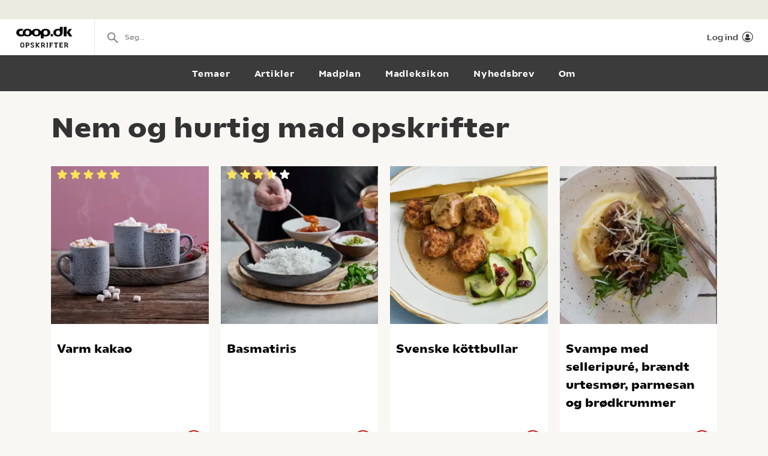

--- FILE ---
content_type: text/html; charset=utf-8
request_url: https://opskrifter.coop.dk/oversigt/nem%20og%20hurtig%20mad
body_size: 7431
content:

<!doctype html>
<html ng-app="app"  lang="da">
<head>
  <meta charset="utf-8">
  <meta http-equiv="X-UA-Compatible" content="IE=edge">
  <meta http-equiv="ClearType" content="true">
  <meta name="viewport" content="width=device-width, initial-scale=1.0">
  <meta name="HandheldFriendly" content="true">

    <meta name="fb:app_id" content="1661858080602895" />
    <script>window.facebookAppId = 1661858080602895;</script>

  <link rel="apple-touch-icon" sizes="180x180" href="/layout/images/favicon/apple-touch-icon.png">
  <link rel="icon" type="image/png" sizes="32x32" href="/layout/images/favicon/favicon-32x32.png">
  <link rel="icon" type="image/png" sizes="16x16" href="/layout/images/favicon/favicon-16x16.png">
  <link rel="manifest" href="/layout/images/favicon/manifest.json">
  <link rel="mask-icon" color="#b21b22" href="/layout/images/favicon/safari-pinned-tab.svg">
  <link rel="shortcut icon" href="/layout/images/favicon/favicon.ico">
  <meta name="apple-mobile-web-app-title" content="Coop Opskrifter">
  <meta name="application-name" content="Coop Opskrifter">
  <meta name="msapplication-config" content="/layout/images/favicon/browserconfig.xml">
  <meta name="theme-color" content="#ffffff">
  <meta name="p:domain_verify" content="84e2a61fb5a316c2aa4611bb8cdf6ebc">

  <!-- Adobe Launch -->
  <script async src="//assets.adobedtm.com/launch-EN296b8ddb2d8c490189c018e2c4544629.min.js"></script>
  <!-- End Adobe Launch -->

  <style>
    .visible-print-only { display: none; height: 0; }
  </style>


    <script>
      window.globalUserInfo = null;
    </script>

  <link rel="stylesheet" href="/assets/dist/main.bundle.css?v=DxWJkPA7fXYYHxKUalqT4zxiIpgAw0vluey3L1psNLo" />

  



  <title>De bedste Nem og hurtig mad opskrifter</title>
  <meta name="description" content="V&#xE6;lg mellem de bedste Nem og hurtig mad opskrifter p&#xE5; opskrifter.coop.dk &#x2013; vi elsker mad!" />
  <link rel="canonical" href="https://opskrifter.coop.dk/oversigt/nem%20og%20hurtig%20mad" />

  <meta name="og:locale" content="da_DK" />
  <meta name="og:site_name" content="Coop Opskrifter" />

  <meta property="og:description" content="V&#xE6;lg mellem de bedste Nem og hurtig mad opskrifter p&#xE5; opskrifter.coop.dk &#x2013; vi elsker mad!" />
  <meta property="og:url" content="https://opskrifter.coop.dk/oversigt/nem%20og%20hurtig%20mad" />
  <meta property="og:type" content="Search" />
  <meta property="og:title" content="De bedste Nem og hurtig mad opskrifter" />

  

</head>
<body class="overviewPage startup--active" page-top-sticky page-top-scroll-reset="root.siteHeaderMenuActive || root.siteHeaderSearchActive || root.siteFacetsActive" ng-init="root.siteHeaderMenuActive=false; root.siteHeaderSearchActive=false; root.siteFacetsActive = false;" ng-class="{'-site-header-menu-active': root.siteHeaderMenuActive, '-site-header-search-active': root.siteHeaderSearchActive, '-site-facets-active': root.siteFacetsActive}">
  <div class="react-app-config"></div>
  
    <div class="site-canvas" role="document">
    <div class="site-canvas__inner">
      <div class="visible-print-only print__logo container">
        <i class="icon icon-coop-opskrifter-logo"></i>
      </div>





<div class="react-main-navigation hidden-print"
     data-context-items="[{&quot;name&quot;:&quot;Temaer&quot;,&quot;link&quot;:&quot;/temaer&quot;,&quot;isCurrent&quot;:false},{&quot;name&quot;:&quot;Artikler&quot;,&quot;link&quot;:&quot;/artikler&quot;,&quot;isCurrent&quot;:false},{&quot;name&quot;:&quot;Madplan&quot;,&quot;link&quot;:&quot;/madplan&quot;,&quot;isCurrent&quot;:false},{&quot;name&quot;:&quot;Madleksikon&quot;,&quot;link&quot;:&quot;/madleksikon&quot;,&quot;isCurrent&quot;:false},{&quot;name&quot;:&quot;Nyhedsbrev&quot;,&quot;link&quot;:&quot;/nyhedsbrev&quot;,&quot;isCurrent&quot;:false},{&quot;name&quot;:&quot;Om&quot;,&quot;link&quot;:&quot;/om&quot;,&quot;isCurrent&quot;:false}]"
     data-global-items="[{&quot;name&quot;:null,&quot;link&quot;:&quot;&quot;}]">
  <div class="placeholder__global-nav"></div>
  <div class="placeholder__site-nav"></div>
  <div class="placeholder__context-nav"></div>
</div>

      <div class="site-main">
        

<div class="container">
  <h1>Nem og hurtig mad opskrifter</h1>

  <div class="tile-grid-wrap ">
    <div class="tile-grid -tile-display-mode-a">
          <article class="tile-recipe">

<div class="tile-recipe__inner" >
  <div class="tile-recipe__top">
    <a href="/opskrifter/varm-kakao-845" class="tile-recipe__image-link">

      <div class="react-lazy-image"
           data-class-name="tile-recipe__image"
           data-src="https://opskrifteradmin.coop.dk/media/24882/varm-kakao-1080_1080.jpg?width=376&amp;height=376&amp;mode=crop&amp;format=webp&amp;rxy=0.5%2C0.5 400w, https://opskrifteradmin.coop.dk/media/24882/varm-kakao-1080_1080.jpg?width=768&amp;height=768&amp;mode=crop&amp;format=webp&amp;rxy=0.5%2C0.5 768w"
           data-options='{"aspect_ratio":"1:1","crop":"fill"}'
           data-alt-text="Varm kakao"></div>


    </a>

  </div>

    <div class="react-rating-static-list tile-recipe_rating"
         data-rating="100"
         data-id="845"></div>

  <h5 class="tile-recipe__heading">
    <a href="/opskrifter/varm-kakao-845" >Varm kakao</a>
  </h5>

  <span class="tile-recipe__preptime" >
      <i class="icon icon-compas"></i> 5 min.  </span>

    <div class="react-user-popover tile-recipe__popover"
         data-recipe-id="845"
         data-recipe-path="/opskrifter/varm-kakao-845"
         data-text-color=""></div>
</div>          </article>
          <article class="tile-recipe">

<div class="tile-recipe__inner" >
  <div class="tile-recipe__top">
    <a href="/opskrifter/basmatiris-7735" class="tile-recipe__image-link">

      <div class="react-lazy-image"
           data-class-name="tile-recipe__image"
           data-src="https://opskrifteradmin.coop.dk/media/25031/opskriftbillede-web-1080-x-1080.jpg?width=376&amp;height=376&amp;mode=crop&amp;format=webp&amp;rxy=0.5%2C0.5 400w, https://opskrifteradmin.coop.dk/media/25031/opskriftbillede-web-1080-x-1080.jpg?width=768&amp;height=768&amp;mode=crop&amp;format=webp&amp;rxy=0.5%2C0.5 768w"
           data-options='{"aspect_ratio":"1:1","crop":"fill"}'
           data-alt-text="Basmatiris"></div>


    </a>

  </div>

    <div class="react-rating-static-list tile-recipe_rating"
         data-rating="72"
         data-id="7735"></div>

  <h5 class="tile-recipe__heading">
    <a href="/opskrifter/basmatiris-7735" >Basmatiris</a>
  </h5>

  <span class="tile-recipe__preptime" >
      <i class="icon icon-compas"></i> 15 min.  </span>

    <div class="react-user-popover tile-recipe__popover"
         data-recipe-id="7735"
         data-recipe-path="/opskrifter/basmatiris-7735"
         data-text-color=""></div>
</div>          </article>
          <article class="tile-recipe">

<div class="tile-recipe__inner" >
  <div class="tile-recipe__top">
    <a href="/opskrifter/svenske-koettbullar-9944" class="tile-recipe__image-link">

      <div class="react-lazy-image"
           data-class-name="tile-recipe__image"
           data-src="https://opskrifteradmin.coop.dk/media/19450/svenske-kuttbular-3.jpg?width=376&amp;height=376&amp;mode=crop&amp;format=webp&amp;rxy=0.5%2C0.5 400w, https://opskrifteradmin.coop.dk/media/19450/svenske-kuttbular-3.jpg?width=768&amp;height=768&amp;mode=crop&amp;format=webp&amp;rxy=0.5%2C0.5 768w"
           data-options='{"aspect_ratio":"1:1","crop":"fill"}'
           data-alt-text="Svenske k&#xF6;ttbullar"></div>


    </a>

  </div>


  <h5 class="tile-recipe__heading">
    <a href="/opskrifter/svenske-koettbullar-9944" >Svenske k&#xF6;ttbullar</a>
  </h5>

  <span class="tile-recipe__preptime" >
  </span>

    <div class="react-user-popover tile-recipe__popover"
         data-recipe-id="9944"
         data-recipe-path="/opskrifter/svenske-koettbullar-9944"
         data-text-color=""></div>
</div>          </article>
          <article class="tile-recipe">

<div class="tile-recipe__inner" >
  <div class="tile-recipe__top">
    <a href="/opskrifter/svampe-med-selleripur&#xE9;-braendt-urtesmoer-parmesan-og-broedkrummer-10395" class="tile-recipe__image-link">

      <div class="react-lazy-image"
           data-class-name="tile-recipe__image"
           data-src="https://opskrifteradmin.coop.dk/media/20343/svampe-med-braendt-smoer.jpg?width=376&amp;height=376&amp;mode=crop&amp;format=webp&amp;rxy=0.5%2C0.5 400w, https://opskrifteradmin.coop.dk/media/20343/svampe-med-braendt-smoer.jpg?width=768&amp;height=768&amp;mode=crop&amp;format=webp&amp;rxy=0.5%2C0.5 768w"
           data-options='{"aspect_ratio":"1:1","crop":"fill"}'
           data-alt-text="Svampe med selleripur&#xE9;, br&#xE6;ndt urtesm&#xF8;r, parmesan og br&#xF8;dkrummer"></div>


    </a>

  </div>


  <h5 class="tile-recipe__heading">
    <a href="/opskrifter/svampe-med-selleripur&#xE9;-braendt-urtesmoer-parmesan-og-broedkrummer-10395" >Svampe med selleripur&#xE9;, br&#xE6;ndt urtesm&#xF8;r, parmesan og br&#xF8;dkrummer</a>
  </h5>

  <span class="tile-recipe__preptime" >
      <i class="icon icon-compas"></i> 35 min.  </span>

    <div class="react-user-popover tile-recipe__popover"
         data-recipe-id="10395"
         data-recipe-path="/opskrifter/svampe-med-selleripur&#xE9;-braendt-urtesmoer-parmesan-og-broedkrummer-10395"
         data-text-color=""></div>
</div>          </article>
          <article class="tile-recipe">

<div class="tile-recipe__inner" >
  <div class="tile-recipe__top">
    <a href="/opskrifter/lasagne-5055" class="tile-recipe__image-link">

      <div class="react-lazy-image"
           data-class-name="tile-recipe__image"
           data-src="https://opskrifteradmin.coop.dk/media/24123/lasagne_oppefra-624_624.jpg?width=376&amp;height=376&amp;mode=crop&amp;format=webp&amp;rxy=0.5%2C0.5 400w, https://opskrifteradmin.coop.dk/media/24123/lasagne_oppefra-624_624.jpg?width=768&amp;height=768&amp;mode=crop&amp;format=webp&amp;rxy=0.5%2C0.5 768w"
           data-options='{"aspect_ratio":"1:1","crop":"fill"}'
           data-alt-text="Lasagne"></div>


    </a>

  </div>

    <div class="react-rating-static-list tile-recipe_rating"
         data-rating="94.210526"
         data-id="5055"></div>

  <h5 class="tile-recipe__heading">
    <a href="/opskrifter/lasagne-5055" >Lasagne</a>
  </h5>

  <span class="tile-recipe__preptime" >
  </span>

    <div class="react-user-popover tile-recipe__popover"
         data-recipe-id="5055"
         data-recipe-path="/opskrifter/lasagne-5055"
         data-text-color=""></div>
</div>          </article>
          <article class="tile-recipe">

<div class="tile-recipe__inner" >
  <div class="tile-recipe__top">
    <a href="/opskrifter/overnight-groed-med-peanutbutter-og-banan-13003" class="tile-recipe__image-link">

      <div class="react-lazy-image"
           data-class-name="tile-recipe__image"
           data-src="https://opskrifteradmin.coop.dk/media/zgbbk1ex/banangroed.jpg?width=376&amp;height=376&amp;mode=crop&amp;format=webp&amp;rxy=0.5%2C0.5 400w, https://opskrifteradmin.coop.dk/media/zgbbk1ex/banangroed.jpg?width=768&amp;height=768&amp;mode=crop&amp;format=webp&amp;rxy=0.5%2C0.5 768w"
           data-options='{"aspect_ratio":"1:1","crop":"fill"}'
           data-alt-text="Overnight gr&#xF8;d med peanutbutter og banan"></div>


    </a>

  </div>


  <h5 class="tile-recipe__heading">
    <a href="/opskrifter/overnight-groed-med-peanutbutter-og-banan-13003" >Overnight gr&#xF8;d med peanutbutter og banan</a>
  </h5>

  <span class="tile-recipe__preptime" >
      <i class="icon icon-compas"></i> 15 min.  </span>

    <div class="react-user-popover tile-recipe__popover"
         data-recipe-id="13003"
         data-recipe-path="/opskrifter/overnight-groed-med-peanutbutter-og-banan-13003"
         data-text-color=""></div>
</div>          </article>
          <article class="tile-recipe">

<div class="tile-recipe__inner" >
  <div class="tile-recipe__top">
    <a href="/opskrifter/klassiske-aebleskiver-med-kaernemaelk-7047" class="tile-recipe__image-link">

      <div class="react-lazy-image"
           data-class-name="tile-recipe__image"
           data-src="https://opskrifteradmin.coop.dk/media/gmjp4lkl/klassiske-aebleskiver-med-kaernemaelk-2.jpg?width=376&amp;height=376&amp;mode=crop&amp;format=webp&amp;rxy=0.5%2C0.5 400w, https://opskrifteradmin.coop.dk/media/gmjp4lkl/klassiske-aebleskiver-med-kaernemaelk-2.jpg?width=768&amp;height=768&amp;mode=crop&amp;format=webp&amp;rxy=0.5%2C0.5 768w"
           data-options='{"aspect_ratio":"1:1","crop":"fill"}'
           data-alt-text="Klassiske &#xE6;bleskiver med k&#xE6;rnem&#xE6;lk"></div>


    </a>

  </div>

    <div class="react-rating-static-list tile-recipe_rating"
         data-rating="73.703705"
         data-id="7047"></div>

  <h5 class="tile-recipe__heading">
    <a href="/opskrifter/klassiske-aebleskiver-med-kaernemaelk-7047" >Klassiske &#xE6;bleskiver med k&#xE6;rnem&#xE6;lk</a>
  </h5>

  <span class="tile-recipe__preptime" >
      <i class="icon icon-compas"></i> 30 min.  </span>

    <div class="react-user-popover tile-recipe__popover"
         data-recipe-id="7047"
         data-recipe-path="/opskrifter/klassiske-aebleskiver-med-kaernemaelk-7047"
         data-text-color=""></div>
</div>          </article>
          <article class="tile-recipe">

<div class="tile-recipe__inner" >
  <div class="tile-recipe__top">
    <a href="/opskrifter/hakkeboeffer-i-ovn-12992" class="tile-recipe__image-link">

      <div class="react-lazy-image"
           data-class-name="tile-recipe__image"
           data-src="https://opskrifteradmin.coop.dk/media/kbtfxrax/hakkeboeffer-i-ovn-2.jpg?width=376&amp;height=376&amp;mode=crop&amp;format=webp&amp;rxy=0.5%2C0.5 400w, https://opskrifteradmin.coop.dk/media/kbtfxrax/hakkeboeffer-i-ovn-2.jpg?width=768&amp;height=768&amp;mode=crop&amp;format=webp&amp;rxy=0.5%2C0.5 768w"
           data-options='{"aspect_ratio":"1:1","crop":"fill"}'
           data-alt-text="Hakkeb&#xF8;ffer i ovn"></div>


    </a>

  </div>


  <h5 class="tile-recipe__heading">
    <a href="/opskrifter/hakkeboeffer-i-ovn-12992" >Hakkeb&#xF8;ffer i ovn</a>
  </h5>

  <span class="tile-recipe__preptime" >
  </span>

    <div class="react-user-popover tile-recipe__popover"
         data-recipe-id="12992"
         data-recipe-path="/opskrifter/hakkeboeffer-i-ovn-12992"
         data-text-color=""></div>
</div>          </article>
          <article class="tile-recipe">

<div class="tile-recipe__inner" >
  <div class="tile-recipe__top">
    <a href="/opskrifter/stegte-nudler-med-kylling-12991" class="tile-recipe__image-link">

      <div class="react-lazy-image"
           data-class-name="tile-recipe__image"
           data-src="https://opskrifteradmin.coop.dk/media/jirioylq/stegte-nudler-med-kylling-1.jpg?width=376&amp;height=376&amp;mode=crop&amp;format=webp&amp;rxy=0.5%2C0.5 400w, https://opskrifteradmin.coop.dk/media/jirioylq/stegte-nudler-med-kylling-1.jpg?width=768&amp;height=768&amp;mode=crop&amp;format=webp&amp;rxy=0.5%2C0.5 768w"
           data-options='{"aspect_ratio":"1:1","crop":"fill"}'
           data-alt-text="Stegte nudler med kylling"></div>


    </a>

  </div>


  <h5 class="tile-recipe__heading">
    <a href="/opskrifter/stegte-nudler-med-kylling-12991" >Stegte nudler med kylling</a>
  </h5>

  <span class="tile-recipe__preptime" >
  </span>

    <div class="react-user-popover tile-recipe__popover"
         data-recipe-id="12991"
         data-recipe-path="/opskrifter/stegte-nudler-med-kylling-12991"
         data-text-color=""></div>
</div>          </article>
          <article class="tile-recipe">

<div class="tile-recipe__inner" >
  <div class="tile-recipe__top">
    <a href="/opskrifter/boller-med-banan-og-chokolade-4998" class="tile-recipe__image-link">

      <div class="react-lazy-image"
           data-class-name="tile-recipe__image"
           data-src="https://opskrifteradmin.coop.dk/media/cklmrv54/boller-med-banan-og-chokolade-2.jpg?width=376&amp;height=376&amp;mode=crop&amp;format=webp&amp;rxy=0.5%2C0.5 400w, https://opskrifteradmin.coop.dk/media/cklmrv54/boller-med-banan-og-chokolade-2.jpg?width=768&amp;height=768&amp;mode=crop&amp;format=webp&amp;rxy=0.5%2C0.5 768w"
           data-options='{"aspect_ratio":"1:1","crop":"fill"}'
           data-alt-text="Boller med banan og chokolade"></div>


    </a>

  </div>

    <div class="react-rating-static-list tile-recipe_rating"
         data-rating="87.53623"
         data-id="4998"></div>

  <h5 class="tile-recipe__heading">
    <a href="/opskrifter/boller-med-banan-og-chokolade-4998" >Boller med banan og chokolade</a>
  </h5>

  <span class="tile-recipe__preptime" >
  </span>

    <div class="react-user-popover tile-recipe__popover"
         data-recipe-id="4998"
         data-recipe-path="/opskrifter/boller-med-banan-og-chokolade-4998"
         data-text-color=""></div>
</div>          </article>
          <article class="tile-recipe">

<div class="tile-recipe__inner" >
  <div class="tile-recipe__top">
    <a href="/opskrifter/smoerristet-rugbroed-med-varmroeget-laks-11946" class="tile-recipe__image-link">

      <div class="react-lazy-image"
           data-class-name="tile-recipe__image"
           data-src="https://opskrifteradmin.coop.dk/media/22831/img_0087-2.jpg?width=376&amp;height=376&amp;mode=crop&amp;format=webp&amp;rxy=0.5%2C0.5 400w, https://opskrifteradmin.coop.dk/media/22831/img_0087-2.jpg?width=768&amp;height=768&amp;mode=crop&amp;format=webp&amp;rxy=0.5%2C0.5 768w"
           data-options='{"aspect_ratio":"1:1","crop":"fill"}'
           data-alt-text="Sm&#xF8;rristet rugbr&#xF8;d med varmr&#xF8;get laksesalat"></div>


    </a>

  </div>

    <div class="react-rating-static-list tile-recipe_rating"
         data-rating="100"
         data-id="11946"></div>

  <h5 class="tile-recipe__heading">
    <a href="/opskrifter/smoerristet-rugbroed-med-varmroeget-laks-11946" >Sm&#xF8;rristet rugbr&#xF8;d med varmr&#xF8;get laksesalat</a>
  </h5>

  <span class="tile-recipe__preptime" >
      <i class="icon icon-compas"></i> 20 min.  </span>

    <div class="react-user-popover tile-recipe__popover"
         data-recipe-id="11946"
         data-recipe-path="/opskrifter/smoerristet-rugbroed-med-varmroeget-laks-11946"
         data-text-color=""></div>
</div>          </article>
          <article class="tile-recipe">

<div class="tile-recipe__inner" >
  <div class="tile-recipe__top">
    <a href="/opskrifter/fragiliteroulade-med-nougatcreme-12979" class="tile-recipe__image-link">

      <div class="react-lazy-image"
           data-class-name="tile-recipe__image"
           data-src="https://opskrifteradmin.coop.dk/media/jvjp453j/fragilit&#xE9;roulade-med-nougatcreme-3.jpg?width=376&amp;height=376&amp;mode=crop&amp;format=webp&amp;rxy=0.5%2C0.5 400w, https://opskrifteradmin.coop.dk/media/jvjp453j/fragilit&#xE9;roulade-med-nougatcreme-3.jpg?width=768&amp;height=768&amp;mode=crop&amp;format=webp&amp;rxy=0.5%2C0.5 768w"
           data-options='{"aspect_ratio":"1:1","crop":"fill"}'
           data-alt-text="Fragilit&#xE9;roulade med nougatcreme"></div>


    </a>

  </div>


  <h5 class="tile-recipe__heading">
    <a href="/opskrifter/fragiliteroulade-med-nougatcreme-12979" >Fragilit&#xE9;roulade med nougatcreme</a>
  </h5>

  <span class="tile-recipe__preptime" >
  </span>

    <div class="react-user-popover tile-recipe__popover"
         data-recipe-id="12979"
         data-recipe-path="/opskrifter/fragiliteroulade-med-nougatcreme-12979"
         data-text-color=""></div>
</div>          </article>
          <article class="tile-recipe">

<div class="tile-recipe__inner" >
  <div class="tile-recipe__top">
    <a href="/opskrifter/spaghetti-aglio-e-olio-12985" class="tile-recipe__image-link">

      <div class="react-lazy-image"
           data-class-name="tile-recipe__image"
           data-src="https://opskrifteradmin.coop.dk/media/ubqnl4xn/spaghetti-aglio-e-olio-3.jpg?width=376&amp;height=376&amp;mode=crop&amp;format=webp&amp;rxy=0.5%2C0.5 400w, https://opskrifteradmin.coop.dk/media/ubqnl4xn/spaghetti-aglio-e-olio-3.jpg?width=768&amp;height=768&amp;mode=crop&amp;format=webp&amp;rxy=0.5%2C0.5 768w"
           data-options='{"aspect_ratio":"1:1","crop":"fill"}'
           data-alt-text="Spaghetti aglio e olio"></div>


    </a>

  </div>


  <h5 class="tile-recipe__heading">
    <a href="/opskrifter/spaghetti-aglio-e-olio-12985" >Spaghetti aglio e olio</a>
  </h5>

  <span class="tile-recipe__preptime" >
      <i class="icon icon-compas"></i> 20 min.  </span>

    <div class="react-user-popover tile-recipe__popover"
         data-recipe-id="12985"
         data-recipe-path="/opskrifter/spaghetti-aglio-e-olio-12985"
         data-text-color=""></div>
</div>          </article>
          <article class="tile-recipe">

<div class="tile-recipe__inner" >
  <div class="tile-recipe__top">
    <a href="/opskrifter/pitabroed-med-tun-hytteost-og-persilledressing-11811" class="tile-recipe__image-link">

      <div class="react-lazy-image"
           data-class-name="tile-recipe__image"
           data-src="https://opskrifteradmin.coop.dk/media/22521/img_0728.jpg?width=376&amp;height=376&amp;mode=crop&amp;format=webp&amp;rxy=0.5%2C0.5 400w, https://opskrifteradmin.coop.dk/media/22521/img_0728.jpg?width=768&amp;height=768&amp;mode=crop&amp;format=webp&amp;rxy=0.5%2C0.5 768w"
           data-options='{"aspect_ratio":"1:1","crop":"fill"}'
           data-alt-text="Pitabr&#xF8;d med tun, hytteost og persilledressing"></div>


    </a>

  </div>

    <div class="react-rating-static-list tile-recipe_rating"
         data-rating="94.545456"
         data-id="11811"></div>

  <h5 class="tile-recipe__heading">
    <a href="/opskrifter/pitabroed-med-tun-hytteost-og-persilledressing-11811" >Pitabr&#xF8;d med tun, hytteost og persilledressing</a>
  </h5>

  <span class="tile-recipe__preptime" >
      <i class="icon icon-compas"></i> 45 min.  </span>

    <div class="react-user-popover tile-recipe__popover"
         data-recipe-id="11811"
         data-recipe-path="/opskrifter/pitabroed-med-tun-hytteost-og-persilledressing-11811"
         data-text-color=""></div>
</div>          </article>
          <article class="tile-recipe">

<div class="tile-recipe__inner" >
  <div class="tile-recipe__top">
    <a href="/opskrifter/pizza-bianca-1-2-10414" class="tile-recipe__image-link">

      <div class="react-lazy-image"
           data-class-name="tile-recipe__image"
           data-src="https://opskrifteradmin.coop.dk/media/20608/ny_kartoffelpizza.jpg?width=376&amp;height=376&amp;mode=crop&amp;format=webp&amp;rxy=0.5%2C0.5 400w, https://opskrifteradmin.coop.dk/media/20608/ny_kartoffelpizza.jpg?width=768&amp;height=768&amp;mode=crop&amp;format=webp&amp;rxy=0.5%2C0.5 768w"
           data-options='{"aspect_ratio":"1:1","crop":"fill"}'
           data-alt-text="Kartoffelpizza med rosmarin"></div>


    </a>

  </div>

    <div class="react-rating-static-list tile-recipe_rating"
         data-rating="93.333336"
         data-id="10414"></div>

  <h5 class="tile-recipe__heading">
    <a href="/opskrifter/pizza-bianca-1-2-10414" >Kartoffelpizza med rosmarin</a>
  </h5>

  <span class="tile-recipe__preptime" >
      <i class="icon icon-compas"></i> 30 min.  </span>

    <div class="react-user-popover tile-recipe__popover"
         data-recipe-id="10414"
         data-recipe-path="/opskrifter/pizza-bianca-1-2-10414"
         data-text-color=""></div>
</div>          </article>
          <article class="tile-recipe">

<div class="tile-recipe__inner" >
  <div class="tile-recipe__top">
    <a href="/opskrifter/gulerodssuppe-1131" class="tile-recipe__image-link">

      <div class="react-lazy-image"
           data-class-name="tile-recipe__image"
           data-src="https://opskrifteradmin.coop.dk/media/20607/ny_gulerodssuppe.jpg?width=376&amp;height=376&amp;mode=crop&amp;format=webp&amp;rxy=0.5%2C0.5 400w, https://opskrifteradmin.coop.dk/media/20607/ny_gulerodssuppe.jpg?width=768&amp;height=768&amp;mode=crop&amp;format=webp&amp;rxy=0.5%2C0.5 768w"
           data-options='{"aspect_ratio":"1:1","crop":"fill"}'
           data-alt-text="Gulerodssuppe med masser af smag"></div>


    </a>

  </div>

    <div class="react-rating-static-list tile-recipe_rating"
         data-rating="60"
         data-id="1131"></div>

  <h5 class="tile-recipe__heading">
    <a href="/opskrifter/gulerodssuppe-1131" >Gulerodssuppe med masser af smag</a>
  </h5>

  <span class="tile-recipe__preptime" >
      <i class="icon icon-compas"></i> 30 min.  </span>

    <div class="react-user-popover tile-recipe__popover"
         data-recipe-id="1131"
         data-recipe-path="/opskrifter/gulerodssuppe-1131"
         data-text-color=""></div>
</div>          </article>
          <article class="tile-recipe">

<div class="tile-recipe__inner" >
  <div class="tile-recipe__top">
    <a href="/opskrifter/svinekoteletter-med-spidskaal-805" class="tile-recipe__image-link">

      <div class="react-lazy-image"
           data-class-name="tile-recipe__image"
           data-src="https://opskrifteradmin.coop.dk/media/20611/nyt_spidskaalssalat.jpg?width=376&amp;height=376&amp;mode=crop&amp;format=webp&amp;rxy=0.016666666666666666%2C0.9833333333333333 400w, https://opskrifteradmin.coop.dk/media/20611/nyt_spidskaalssalat.jpg?width=768&amp;height=768&amp;mode=crop&amp;format=webp&amp;rxy=0.016666666666666666%2C0.9833333333333333 768w"
           data-options='{"aspect_ratio":"1:1","crop":"fill"}'
           data-alt-text="Spidsk&#xE5;lssalat med svinekoteletter"></div>


    </a>

  </div>

    <div class="react-rating-static-list tile-recipe_rating"
         data-rating="83.333336"
         data-id="805"></div>

  <h5 class="tile-recipe__heading">
    <a href="/opskrifter/svinekoteletter-med-spidskaal-805" >Spidsk&#xE5;lssalat med svinekoteletter</a>
  </h5>

  <span class="tile-recipe__preptime" >
      <i class="icon icon-compas"></i> 30 min.  </span>

    <div class="react-user-popover tile-recipe__popover"
         data-recipe-id="805"
         data-recipe-path="/opskrifter/svinekoteletter-med-spidskaal-805"
         data-text-color=""></div>
</div>          </article>
          <article class="tile-recipe">

<div class="tile-recipe__inner" >
  <div class="tile-recipe__top">
    <a href="/opskrifter/pasta-med-oksekoed-og-svampe-12984" class="tile-recipe__image-link">

      <div class="react-lazy-image"
           data-class-name="tile-recipe__image"
           data-src="https://opskrifteradmin.coop.dk/media/tb0pskyk/pasta-med-oksekoed-og-spinat-3.jpg?width=376&amp;height=376&amp;mode=crop&amp;format=webp&amp;rxy=0.5%2C0.5 400w, https://opskrifteradmin.coop.dk/media/tb0pskyk/pasta-med-oksekoed-og-spinat-3.jpg?width=768&amp;height=768&amp;mode=crop&amp;format=webp&amp;rxy=0.5%2C0.5 768w"
           data-options='{"aspect_ratio":"1:1","crop":"fill"}'
           data-alt-text="Pasta med oksek&#xF8;d og svampe"></div>


    </a>

  </div>


  <h5 class="tile-recipe__heading">
    <a href="/opskrifter/pasta-med-oksekoed-og-svampe-12984" >Pasta med oksek&#xF8;d og svampe</a>
  </h5>

  <span class="tile-recipe__preptime" >
  </span>

    <div class="react-user-popover tile-recipe__popover"
         data-recipe-id="12984"
         data-recipe-path="/opskrifter/pasta-med-oksekoed-og-svampe-12984"
         data-text-color=""></div>
</div>          </article>
          <article class="tile-recipe">

<div class="tile-recipe__inner" >
  <div class="tile-recipe__top">
    <a href="/opskrifter/spinatpandekager-12983" class="tile-recipe__image-link">

      <div class="react-lazy-image"
           data-class-name="tile-recipe__image"
           data-src="https://opskrifteradmin.coop.dk/media/5o0lcrts/spinatpandekager-1.jpg?width=376&amp;height=376&amp;mode=crop&amp;format=webp&amp;rxy=0.5%2C0.5 400w, https://opskrifteradmin.coop.dk/media/5o0lcrts/spinatpandekager-1.jpg?width=768&amp;height=768&amp;mode=crop&amp;format=webp&amp;rxy=0.5%2C0.5 768w"
           data-options='{"aspect_ratio":"1:1","crop":"fill"}'
           data-alt-text="Spinatpandekager"></div>


    </a>

  </div>


  <h5 class="tile-recipe__heading">
    <a href="/opskrifter/spinatpandekager-12983" >Spinatpandekager</a>
  </h5>

  <span class="tile-recipe__preptime" >
  </span>

    <div class="react-user-popover tile-recipe__popover"
         data-recipe-id="12983"
         data-recipe-path="/opskrifter/spinatpandekager-12983"
         data-text-color=""></div>
</div>          </article>
          <article class="tile-recipe">

<div class="tile-recipe__inner" >
  <div class="tile-recipe__top">
    <a href="/opskrifter/marcipanroulade-med-nougat-12980" class="tile-recipe__image-link">

      <div class="react-lazy-image"
           data-class-name="tile-recipe__image"
           data-src="https://opskrifteradmin.coop.dk/media/4byh5yay/marcipanroulade-med-nougat-3.jpg?width=376&amp;height=376&amp;mode=crop&amp;format=webp&amp;rxy=0.5%2C0.5 400w, https://opskrifteradmin.coop.dk/media/4byh5yay/marcipanroulade-med-nougat-3.jpg?width=768&amp;height=768&amp;mode=crop&amp;format=webp&amp;rxy=0.5%2C0.5 768w"
           data-options='{"aspect_ratio":"1:1","crop":"fill"}'
           data-alt-text="Marcipanroulade med nougat"></div>


    </a>

  </div>


  <h5 class="tile-recipe__heading">
    <a href="/opskrifter/marcipanroulade-med-nougat-12980" >Marcipanroulade med nougat</a>
  </h5>

  <span class="tile-recipe__preptime" >
  </span>

    <div class="react-user-popover tile-recipe__popover"
         data-recipe-id="12980"
         data-recipe-path="/opskrifter/marcipanroulade-med-nougat-12980"
         data-text-color=""></div>
</div>          </article>
          <article class="tile-recipe">

<div class="tile-recipe__inner" >
  <div class="tile-recipe__top">
    <a href="/opskrifter/stegt-pak-choi-med-tahindressing-og-saltmandler-12745" class="tile-recipe__image-link">

      <div class="react-lazy-image"
           data-class-name="tile-recipe__image"
           data-src="https://opskrifteradmin.coop.dk/media/25893/stegt-pak-choi-1400.jpg?width=376&amp;height=376&amp;mode=crop&amp;format=webp&amp;rxy=0.5%2C0.5 400w, https://opskrifteradmin.coop.dk/media/25893/stegt-pak-choi-1400.jpg?width=768&amp;height=768&amp;mode=crop&amp;format=webp&amp;rxy=0.5%2C0.5 768w"
           data-options='{"aspect_ratio":"1:1","crop":"fill"}'
           data-alt-text="Stegt pak choi med tahindressing og saltmandler"></div>


    </a>

  </div>


  <h5 class="tile-recipe__heading">
    <a href="/opskrifter/stegt-pak-choi-med-tahindressing-og-saltmandler-12745" >Stegt pak choi med tahindressing og saltmandler</a>
  </h5>

  <span class="tile-recipe__preptime" >
  </span>

    <div class="react-user-popover tile-recipe__popover"
         data-recipe-id="12745"
         data-recipe-path="/opskrifter/stegt-pak-choi-med-tahindressing-og-saltmandler-12745"
         data-text-color=""></div>
</div>          </article>
          <article class="tile-recipe">

<div class="tile-recipe__inner" >
  <div class="tile-recipe__top">
    <a href="/opskrifter/and-a-la-peking-12978" class="tile-recipe__image-link">

      <div class="react-lazy-image"
           data-class-name="tile-recipe__image"
           data-src="https://opskrifteradmin.coop.dk/media/dfloftuk/and-a-la-peking-1.jpg?width=376&amp;height=376&amp;mode=crop&amp;format=webp&amp;rxy=0.5%2C0.5 400w, https://opskrifteradmin.coop.dk/media/dfloftuk/and-a-la-peking-1.jpg?width=768&amp;height=768&amp;mode=crop&amp;format=webp&amp;rxy=0.5%2C0.5 768w"
           data-options='{"aspect_ratio":"1:1","crop":"fill"}'
           data-alt-text="And a la Peking"></div>


    </a>

  </div>


  <h5 class="tile-recipe__heading">
    <a href="/opskrifter/and-a-la-peking-12978" >And a la Peking</a>
  </h5>

  <span class="tile-recipe__preptime" >
  </span>

    <div class="react-user-popover tile-recipe__popover"
         data-recipe-id="12978"
         data-recipe-path="/opskrifter/and-a-la-peking-12978"
         data-text-color=""></div>
</div>          </article>
          <article class="tile-recipe">

<div class="tile-recipe__inner" >
  <div class="tile-recipe__top">
    <a href="/opskrifter/luftige-bananpandekager-8163" class="tile-recipe__image-link">

      <div class="react-lazy-image"
           data-class-name="tile-recipe__image"
           data-src="https://opskrifteradmin.coop.dk/media/19435/pandekage4.jpg?width=376&amp;height=376&amp;mode=crop&amp;format=webp&amp;rxy=0.5%2C0.5 400w, https://opskrifteradmin.coop.dk/media/19435/pandekage4.jpg?width=768&amp;height=768&amp;mode=crop&amp;format=webp&amp;rxy=0.5%2C0.5 768w"
           data-options='{"aspect_ratio":"1:1","crop":"fill"}'
           data-alt-text="Luftige bananpandekager uden havregryn"></div>


    </a>

  </div>

    <div class="react-rating-static-list tile-recipe_rating"
         data-rating="90"
         data-id="8163"></div>

  <h5 class="tile-recipe__heading">
    <a href="/opskrifter/luftige-bananpandekager-8163" >Luftige bananpandekager uden havregryn</a>
  </h5>

  <span class="tile-recipe__preptime" >
  </span>

    <div class="react-user-popover tile-recipe__popover"
         data-recipe-id="8163"
         data-recipe-path="/opskrifter/luftige-bananpandekager-8163"
         data-text-color=""></div>
</div>          </article>
          <article class="tile-recipe">

<div class="tile-recipe__inner" >
  <div class="tile-recipe__top">
    <a href="/opskrifter/gammeldags-aeblekage-med-noeddecrumble-11879" class="tile-recipe__image-link">

      <div class="react-lazy-image"
           data-class-name="tile-recipe__image"
           data-src="https://opskrifteradmin.coop.dk/media/25715/aebletrifli-1080_1080.jpg?width=376&amp;height=376&amp;mode=crop&amp;format=webp&amp;rxy=0.5%2C0.5 400w, https://opskrifteradmin.coop.dk/media/25715/aebletrifli-1080_1080.jpg?width=768&amp;height=768&amp;mode=crop&amp;format=webp&amp;rxy=0.5%2C0.5 768w"
           data-options='{"aspect_ratio":"1:1","crop":"fill"}'
           data-alt-text="Gammeldags &#xE6;blekage med n&#xF8;ddecrumble"></div>


    </a>

  </div>

    <div class="react-rating-static-list tile-recipe_rating"
         data-rating="97.77778"
         data-id="11879"></div>

  <h5 class="tile-recipe__heading">
    <a href="/opskrifter/gammeldags-aeblekage-med-noeddecrumble-11879" >Gammeldags &#xE6;blekage med n&#xF8;ddecrumble</a>
  </h5>

  <span class="tile-recipe__preptime" >
      <i class="icon icon-compas"></i> 1 t  </span>

    <div class="react-user-popover tile-recipe__popover"
         data-recipe-id="11879"
         data-recipe-path="/opskrifter/gammeldags-aeblekage-med-noeddecrumble-11879"
         data-text-color=""></div>
</div>          </article>
    </div>
  </div>
</div>


        <div class="site-canvas__blur" ng-click="root.siteHeaderMenuActive=false; root.siteHeaderSearchActive=false"></div>
      </div>
      <footer class="site-footer hidden-print">
<footer class="site-footer">
  <div class="site-footer__intro">
    <div class="container">
      <div class="row">
        <div class="col">
          <div class="site-footer__logo">
            <i class="icon icon-coop-opskrifter-logo"></i>
          </div>
        </div>
        <div>
          <div class="site-footer__scroll js-scroll-to-top">
            <span class="site-footer__scroll-text">Til top</span>
            <span class="site-footer__scroll-icon">
              <i class="icon icon-arrow-up"></i>
            </span>
          </div>
        </div>
      </div>
    </div>
  </div>
  <nav class="site-footer__nav">
    <div class="container">
      <div class="site-footer__xs">
        <ul>
          <li>
            <a href="/">Forside</a>
          </li>
            <li>
              <a href="/temaer">Temaer</a>
            </li>
            <li>
              <a href="/artikler">Artikler</a>
            </li>
            <li>
              <a href="/madplan">Madplan</a>
            </li>
            <li>
              <a href="/madleksikon">Madleksikon</a>
            </li>
            <li>
              <a href="/nyhedsbrev">Nyhedsbrev</a>
            </li>
            <li>
              <a href="/om">Om</a>
            </li>
          <li>
            <a href="//www.coop.dk" class="coopdk-link">Gå til coop.dk</a>
          </li>
        </ul>
      </div>
        <div class="site-footer__sm site-footer__nav-lists">
            <div class="site-footer__nav-list-wrap">
              <ul class="site-footer__nav-list">
                <li>
                  <h3>OM COOP</h3>
                </li>
                    <li>
                      <a href="https://info.coop.dk/butikker/ugens-aviser/" target="_blank">Ugens aviser</a>
                    </li>
                    <li>
                      <a href="https://jobs.coop.dk/search/?searchResultView=LIST" target="_blank">S&#xF8;g job i Coop</a>
                    </li>
                    <li>
                      <a href="https://info.coop.dk/butikker/vores-varer/" target="_blank">Vores varer</a>
                    </li>
                    <li>
                      <a href="https://info.coop.dk/butikker/find-butik/" target="_blank">Find butik</a>
                    </li>
                    <li>
                      <a href="https://opskrifter.coop.dk/alle-opskrifter">Alle opskrifter A-&#xC5;</a>
                    </li>
                    <li>
                      <a href="https://forbrugerservice.coop.dk/hc/da" target="_blank">Forbrugerservice</a>
                    </li>
              </ul>
            </div>
            <div class="site-footer__nav-list-wrap">
              <ul class="site-footer__nav-list">
                <li>
                  <h3>MEDLEM</h3>
                </li>
                    <li>
                      <a href="https://medlem.coop.dk/medlemsfordele" target="_blank">Medlemsfordele</a>
                    </li>
                    <li>
                      <a href="https://medlem.coop.dk/ofte&#x2B;stillede&#x2B;spoergsmaal" target="_blank">Ofte stillede sp&#xF8;rgsm&#xE5;l</a>
                    </li>
                    <li>
                      <a href="https://indmeld.coop.dk/" target="_blank">Bliv medlem</a>
                    </li>
                    <li>
                      <a href="https://medlem.coop.dk/medlemsvilkaar" target="_blank">Medlemsvilk&#xE5;r</a>
                    </li>
                    <li>
                      <a href="https://info.coop.dk/privatlivspolitik/intro-og-dataansvarlig/" target="_blank">Privatlivspolitik</a>
                    </li>
                    <li>
                      <a href="https://medlem.coop.dk/medlemsservice" target="_blank">Medlemsservice</a>
                    </li>
              </ul>
            </div>
            <div class="site-footer__nav-list-wrap">
              <ul class="site-footer__nav-list">
                <li>
                  <h3>MEGET MERE COOP</h3>
                </li>
                    <li>
                      <a href="https://coopbank.dk/?utm_source=opskrifter.coop.dk&amp;utm_medium=link&amp;utm_term=coop%20bank" target="_blank">Coop Bank</a>
                    </li>
                    <li>
                      <a href="http://samvirke.dk/" target="_blank">Samvirke</a>
                    </li>
                    <li>
                      <a href="https://coopanalyse.dk/">Coop Analyse</a>
                    </li>
              </ul>
            </div>
        </div>
    </div>
  </nav>

  <div class="site-footer__address">
    <div class="container">
      <p class="text-center-xs text-left-sm">© Copyright 2025 Coop Danmark A/S</p>
<p class="text-center-xs text-left-sm"><strong>Coop Danmark A/S</strong> Roskildevej 65, 2620 Albertslund&nbsp;CVR-nr. 26259495</p>
    </div>
  </div>
</footer>      </footer>
    </div>
  </div>

  <div class="site__modal-backdrop" hide-backdrop></div>


  <script type="text/javascript">
    window.coopPageUrls = {
  "recipes": "/opskrifter",
  "search": "/soeg",
  "offers": "https://dql.dspservice.dk/search"
};
  </script>

  <script src="/assets/dist/main.bundle.js?v=RS7OhKg9a8PvcB_X9mwMwvAXlfZf5s0g8_XPK-NUrVw"></script>

  <!-- Adobe Target -->
<script>
  function targetPageParams() {
    return {
      "at_property": "53764145-ea6b-3e52-78d5-f3530d16897c"
    };
  }
</script></body>
</html>
